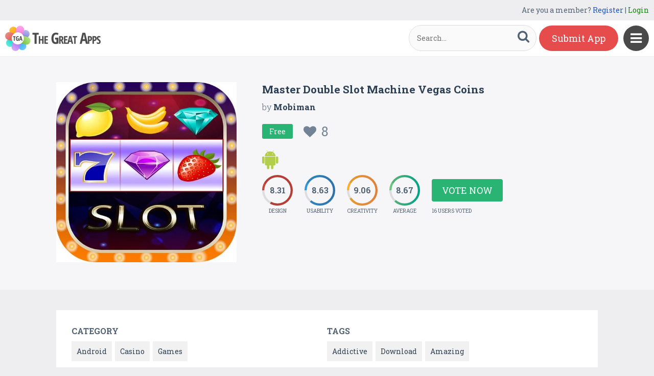

--- FILE ---
content_type: text/html
request_url: https://content.googleapis.com/static/proxy.html?usegapi=1&jsh=m%3B%2F_%2Fscs%2Fabc-static%2F_%2Fjs%2Fk%3Dgapi.lb.en.2kN9-TZiXrM.O%2Fd%3D1%2Frs%3DAHpOoo_B4hu0FeWRuWHfxnZ3V0WubwN7Qw%2Fm%3D__features__
body_size: -186
content:
<!DOCTYPE html>
<html>
<head>
<title></title>
<meta http-equiv="X-UA-Compatible" content="IE=edge" />
<script nonce="lL7XJh6eeiZ0WATbUz58Ww">
  window['startup'] = function() {
    googleapis.server.init();
  };
</script>
<script src="https://apis.google.com/js/googleapis.proxy.js?onload=startup" async defer nonce="lL7XJh6eeiZ0WATbUz58Ww"></script>
</head>
<body>
</body>
</html>


--- FILE ---
content_type: application/javascript
request_url: https://www.thegreatapps.com/application/assets/public/js/facebook.js
body_size: 652
content:
function facebookLogin(){FB.login(function(e){e.authResponse?getUserInfo():console.log("User cancelled login or did not fully authorize.")},{scope:"email,public_profile"})}function getUserInfo(){FB.api("/me?fields=name,email,first_name,last_name,picture",function(e){var o={login_type:"facebook",social_login_id:e.id,username:e.name,email:e.email,first_name:e.first_name,last_name:e.last_name,image:e.picture.data.url},n=base_url;$.ajax({type:"POST",url:base_url+"user/fb_login",data:o,dataType:"json",cache:!1,success:function(e){"Yes"==e.IsValid&&(window.location.href=n)}})})}function facebookLogout(){FB.logout(function(){document.location.reload()})}window.fbAsyncInit=function(){FB.init({appId:"521579827979001",status:!0,cookie:!0,xfbml:!0}),FB.Event.subscribe("auth.authResponseChange",function(e){"connected"===e.status?console.log("Connected to Facebook"):"not_authorized"===e.status?console.log("Failed to Connect"):console.log("Logged Out")})},function(e){var o,n="facebook-jssdk",t=e.getElementsByTagName("script")[0];e.getElementById(n)||(o=e.createElement("script"),o.id=n,o.async=!0,o.src="//connect.facebook.net/en_US/all.js",t.parentNode.insertBefore(o,t))}(document);